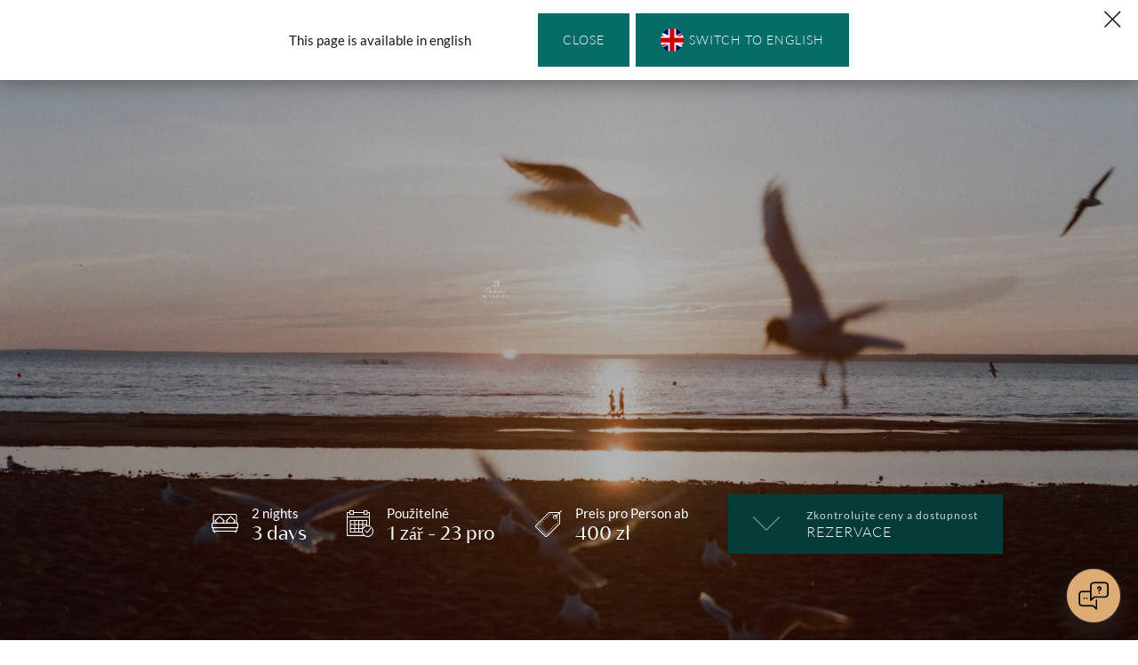

--- FILE ---
content_type: text/html; charset=UTF-8
request_url: https://www.domkiwnaturze.pl/podzimni-more-les-a-cas
body_size: 15792
content:
<!DOCTYPE html>
<html lang="cs">
  <head><meta http-equiv="Content-Type" content="text/html; charset=utf-8">
<meta name="viewport" content="width=device-width,initial-scale=1">    <title>Podzim, moře, les a čas - Domki w naturze</title>
    <link rel="canonical" href="https://www.domkiwnaturze.pl/podzimni-more-les-a-cas">
    <style>body > .enable-reveal-animations .reveal { visibility: hidden; }
body > .enable-reveal-animations .reveal.in-viewport { visibility: visible; }
</style>
<link rel="alternate" href="https://www.domkiwnaturze.pl/jesien-morze-las-i-czas" hreflang="pl"><link rel="alternate" href="https://www.domkiwnaturze.pl/herbst-meer-wald-und-zeit" hreflang="de"><link rel="alternate" href="https://www.domkiwnaturze.pl/Autumn-sea-forest-and-time" hreflang="en"><link rel="alternate" href="https://www.domkiwnaturze.pl/podzimni-more-les-a-cas" hreflang="cs">  <script id="js-translations" type="application/json">{}</script>
  <script>if (!window.__t) { window.__t = {}; };if (!window.__t.pl) { window.__t.pl = {}; }; window.__t.pl['lang-suggest.translationAvailable'] = "Ta podstrona jest dostępna również w wersji polskiej";window.__t.pl['lang-suggest.switch'] = "Przejdź do wersji polskiej";window.__t.pl['lang-suggest.stay'] = "Zamknij";if (!window.__t.de) { window.__t.de = {}; }; window.__t.de['lang-suggest.translationAvailable'] = "Diese Seite ist in Deutsch verfügbar";window.__t.de['lang-suggest.switch'] = "Wechseln Sie auf Deutsch";window.__t.de['lang-suggest.stay'] = "Schließen";if (!window.__t.en) { window.__t.en = {}; }; window.__t.en['lang-suggest.translationAvailable'] = "This page is available in english";window.__t.en['lang-suggest.switch'] = "Switch to english";window.__t.en['lang-suggest.stay'] = "Close";if (!window.__t.cz) { window.__t.cz = {}; }; window.__t.cz['lang-suggest.translationAvailable'] = "This page is available in english";window.__t.cz['lang-suggest.switch'] = "Switch to english";window.__t.cz['lang-suggest.stay'] = "Close";</script>
<meta name="description" content="">
<meta name="keywords" content=""><meta property="og:title" content="Podzim, moře, les a čas - Domki w naturze">
<meta property="og:type" content="website"><meta property="og:image" content="https://www.domkiwnaturze.pl/thumb?w=1200&amp;h=630&amp;file=domki-w-naturze%2Fuser%2FTemp%2Fjesie%C5%84.jpg">
<meta property="og:image:width" content="1200">
<meta property="og:image:height" content="630"><meta property="og:url" content="https://www.domkiwnaturze.pl/podzimni-more-les-a-cas">
<meta property="og:description" content="">  <script type="application/ld+json">{
    "@context": "http://schema.org",
    "@type": "LocalBusiness",
    "address": {
        "@type": "PostalAddress",
        "addressLocality": "Lubiatowo",
        "postalCode": "84-210",
        "streetAddress": "Borówkowa 6",
        "addressRegion": "Pomorskie "
    },
    "name": "Domki w naturze",
    "email": "kontakt@domkiwnaturze.pl",
    "telephone": "+48 791 320 746 ",
    "vatID": "",
    "image": "",
    "priceRange": ""
}
</script>
<link rel="shortcut icon" href="/favicon/favicon.ico">
<link rel="icon" type="image/png" sizes="16x16" href="/favicon/favicon-16x16.png">
<link rel="icon" type="image/png" sizes="32x32" href="/favicon/favicon-32x32.png">
<link rel="icon" type="image/png" sizes="48x48" href="/favicon/favicon-48x48.png">  <script>
window.APP_ENV = "production";
window.APP_DEBUG = "true";
window.APP_INSTANCE_ID = "staging-zaffre";
window.WEBSITE_GOOGLE_API_KEY = "AIzaSyDuUkvS3Rgm8Z_LjGJ89XqWJKok_BHbm74";
  </script>
  <script>window.cssLoad = [];
window.loadStart = (new Date()).getTime();
</script>
  <link rel="stylesheet" href="/assets/styles/all.min.css?v=246">
<!-- tag container cookies -->
<!-- tag container head -->

<script async src="https://www.googletagmanager.com/gtag/js?id=G-V7EFWVC9LH"></script>
<script>
    window.dataLayer = window.dataLayer || [];
    function gtag(){dataLayer.push(arguments);}
    var gaParams = {};
    gtag('js', new Date());

    gtag('config', 'G-V7EFWVC9LH', gaParams);
</script>
<script>window.aichatbotApiKey="cef449e3-c044-4bc7-946d-c0ef3df8df73"; window.aichatbotProviderId="f9e9c5e4-6d1a-4b8c-8d3f-3f9e9c5e46d1";</script><script src="https://script.chatlab.com/aichatbot.js" id="cef449e3-c044-4bc7-946d-c0ef3df8df73" defer></script></head>
  <body id="page-top" class="page-podzimni-more-les-a-cas layout-pakiet theme-scope ready-show" data-zuu-scroll="offset-top" data-zuu-scroll-class="s-scroll--body" data-zuu-scroll-offset="150" data-zuu-scroll-watch="true" data-offset-top-correction="60" data-zuu-langsuggest="true"><!-- tag container body -->
<span data-zuu-scroll="offset-top" data-zuu-scroll-class="s-scroll--screen" data-zuu-scroll-offset="800" data-zuu-scroll-watch="true" data-zuu-scroll-target="body"></span>    <div class="enable-reveal-animations" data-zuu-global data-zuu-custom id="wrapper">
  <section class="navbar--mobile l-fixed-top l-full-screen l-full-width l-area--center l-section l-section--no-padding" data-zuu-reveal="children"><span id="navigacni-mobilni" class="section-anchor"></span>  <div class="PageSection__wrapper section-wrapper ">
    <div class="l-rows l-fill">
  <div class="l-fill">  <div class="l-rows l-fill" data-zuu-toggle="open">  <div class="l-cols l-cols--even l-full-width t-invert nav-mobile l-area">  <div class="l-area"><a class="c-btn aligned hover c-btn--vertical c-btn--mobile-nav c-btn--dark " href="https://www.google.com/maps/search/?api=1&query=54.8041111,17.8609167" target="_blank" rel="nofollow"><span><span class="c-btn__icon "><i class="fa fa-location-arrow"></i></span><span class="c-btn__label">Pokyny</span></span></a></div>
  <div class="l-area"><a href="tel:+48 791 320 746 " class="c-btn aligned hover c-btn--vertical c-btn--mobile-nav c-btn--dark "><span><span class="c-btn__icon "><i class="fa fa-phone"></i></span><span class="c-btn__label">zavolat</span></span></a></div>
  <div class="l-area"><a data-zuu-show-be="data-zuu-show-be" class="c-btn aligned hover c-btn--vertical c-btn--mobile-nav c-btn--dark "><span><span class="c-btn__icon "><i class="fh fh-reception-bell"></i></span><span class="c-btn__label">Kniha</span></span></a></div>
  <div class="l-area">  <div class="c-btn aligned hover c-btn--vertical c-btn--mobile-nav c-btn--primary " data-zuu-toggle-onclick="data-zuu-toggle-onclick"><span><span class="c-btn__icon "><i class="fh fh-menu"></i></span><span class="c-btn__label">Menu</span></span></div>
</div>
</div>
  <div class="l-full-height l-rows l-rows--gap-md l-rows--center t-invert fade95 nav show-open l-area">  <div class="l-area l-area--centered">  <nav class="nav--xlg l-nav--rows nav--spacing-sm l-area--grow l-area--centered type--body-lg nav">
<a href="/cz" title="Chaty u moře v Lubiatowo" class="nav__item hover"><span><span class="nav__item_label c-btn__label">Chaty u moře v Lubiatowo</span></span></a><a href="/o-nas-cz" title="O nás" class="nav__item hover"><span><span class="nav__item_label c-btn__label">O nás</span></span></a><a href="/chaty" title="Chaty" class="nav__item hover"><span><span class="nav__item_label c-btn__label">Chaty</span></span></a><a href="/gastronomie" title="Gastronomie" class="nav__item hover"><span><span class="nav__item_label c-btn__label">Gastronomie</span></span></a><a href="/specialy" title="Propagace" class="nav__item hover"><span><span class="nav__item_label c-btn__label">Propagace</span></span></a><a href="/atrakce" title="Aktivní přírodou" class="nav__item hover"><span><span class="nav__item_label c-btn__label">Aktivní přírodou</span></span></a><a href="/galerii" title="Galerie" class="nav__item hover"><span><span class="nav__item_label c-btn__label">Galerie</span></span></a><a href="/kontakt-cz" title="Kontaktovat" class="nav__item hover"><span><span class="nav__item_label c-btn__label">Kontaktovat</span></span></a>  </nav>
</div>
  <div class="l-area l-area--centered">  <nav class="hover-underline nav--flex type--nav nav--xs hover-underline--sm nav--inline nav">
<a href="/" title="pl" target="_self" class="nav__item--home nav__item hover"><span><span class="nav__item_label c-btn__label">pl</span></span></a><a href="/de" title="de" target="_self" class="nav__item hover"><span><span class="nav__item_label c-btn__label">de</span></span></a><a href="/en" title="en" target="_self" class="nav__item hover"><span><span class="nav__item_label c-btn__label">en</span></span></a><a href="/cz" title="cz" target="_self" class="u-active nav__item hover"><span><span class="nav__item_label c-btn__label">cz</span></span></a>  </nav>
</div>
  <div class="l-area l-area--centered">  <div data-zuu-detailspopuptrigger="data-zuu-detailspopuptrigger" data-zuu-detailspopuptrigger-modal="#modal" class="c-btn aligned hover c-btn--btn hover-fade-dark c-btn--primary c-btn--md type--btn " data-zuu-detailspopuptrigger-classes=""><span><span class="c-btn__icon "><i class="fa fa-clock-o"></i></span><span class="c-btn__label">ABC chaty</span></span></div>
</div>
</div>
</div>
</div>
    </div>
  </div>
</section>
  <section class="t-default l-section--full l-area--h-padding-sm navbar--scroll-shadow navbar l-fixed-top navbar--desktop nav-transparent-top" data-zuu-reveal="children"><span class="section-anchor"></span>  <div class="PageSection__wrapper section-wrapper ">
    <div class="l-cols l-cols--gap-sm l-cols--spread">
  <div class="section-column l-block l-area relative l-area--centered">  <div class="l-cols l-cols--middle l-cols--gap-md">  <div class="l-area">  <div class="l-cols">  <div class="l-area"></div>
  <div class="l-area">  <div class="el-nav-scroll-on logo-nav"><?xml version="1.0" encoding="utf-8"?>
<!-- Generator: Adobe Illustrator 15.0.0, SVG Export Plug-In . SVG Version: 6.00 Build 0)  -->

<svg version="1.1" id="Layer_1" xmlns="http://www.w3.org/2000/svg" xmlns:xlink="http://www.w3.org/1999/xlink" x="0px" y="0px" width="154.823px" height="129.904px" viewbox="0 0 154.823 129.904" enable-background="new 0 0 154.823 129.904" xml:space="preserve">
<g>
	<path fill="#056C67" d="M88.889,125.773c-6.729,0-10.063-3.39-13.61-6.98c-3.695-3.75-7.496-7.651-15.198-7.651
		c-7.65,0-11.504,3.901-15.2,7.651c-2.822,2.921-5.547,5.694-10.063,6.623v2.31c5.442-0.974,8.624-4.158,11.708-7.341
		c3.541-3.547,6.88-6.932,13.555-6.932c6.725,0,10.063,3.385,13.608,6.932c3.696,3.8,7.549,7.65,15.2,7.65
		c7.647,0,11.5-3.852,15.199-7.65c2.158-2.157,4.264-4.264,7.086-5.547v-2.52c-3.697,1.391-6.214,3.959-8.73,6.475
		C98.952,122.384,95.612,125.773,88.889,125.773z"></path>
	<path fill="#056C67" d="M138.626,101.057c-4.06-3.742-8.252-7.617-16.627-7.617c-4.671,0-8.052,1.21-10.812,2.92
		c-0.004,0.002-0.006,0.006-0.009,0.006V80c0.002,0,0.006,0,0.009,0c12.065-0.617,23.906-10.833,23.906-32.845
		c0-20.847-23.283-42.761-24.27-43.698l-0.775-0.731l-0.794,0.731c-0.572,0.545-8.736,8.236-15.446,18.698L73.059,1.221
		L34.896,39.676v52.689l1.436-0.392c4.563-1.252,7.41-4.175,10.199-7c3.531-3.582,6.861-6.959,13.568-6.959
		c6.729,0,10.06,3.377,13.589,6.979c3.704,3.742,7.533,7.642,15.196,7.642c7.682,0,11.519-3.898,15.215-7.662
		c1.547-1.593,3.053-3.104,4.802-4.33v17.311c-1.25,0.979-2.387,2.049-3.525,3.103c-3.901,3.6-7.598,7.002-15.056,7.002
		c-7.484,0-11.156-3.402-15.076-7.002c-4.037-3.742-8.233-7.617-16.583-7.617c-8.368,0-12.571,3.875-16.623,7.617
		c-3.9,3.6-7.598,7.002-15.06,7.002c-7.478,0-11.15-3.402-15.048-7.002c-2.944-2.691-5.938-5.479-10.541-6.802v2.371
		c3.739,1.256,6.315,3.626,8.984,6.097c4.042,3.761,8.234,7.616,16.604,7.616c8.351,0,12.549-3.855,16.604-7.616
		c3.906-3.609,7.597-7.005,15.079-7.005c7.456,0,11.152,3.396,15.054,7.005c4.037,3.761,8.232,7.616,16.605,7.616
		c8.374,0,12.571-3.855,16.606-7.616c3.92-3.609,7.592-7.005,15.072-7.005c7.482,0,11.184,3.396,15.079,7.021
		c4.06,3.744,8.259,7.601,16.604,7.601v-2.28C146.221,108.059,142.527,104.656,138.626,101.057z M94.266,25.857l14.637,14.764
		v21.676L93.294,46.557l0.002-0.002l-5.367-5.414v-0.003C89.018,35.868,91.414,30.65,94.266,25.857z M87.468,43.919l21.434,21.623
		v12.154c-13.2-0.644-21.632-12.479-21.632-30.542C87.271,46.083,87.329,45.015,87.468,43.919z M111.188,77.697v-12.17
		l21.425-21.611l0,0c0.129,1.098,0.201,2.168,0.201,3.239C132.813,65.22,124.371,77.056,111.188,77.697z M132.148,41.145
		l-20.961,21.146V40.609l14.627-14.752c2.848,4.793,5.24,10.011,6.334,15.28V41.145L132.148,41.145z M124.6,23.843l-13.422,13.539
		V7.002c0.003,0.004,0.005,0.006,0.009,0.01C114.064,9.978,119.765,16.227,124.6,23.843z M108.902,7.016V37.37l-7.496-7.545
		l-5.929-5.982C100.309,16.227,106.029,9.983,108.902,7.016z M44.91,83.38c-2.352,2.369-4.587,4.648-7.73,5.904V40.611L73.058,4.46
		l19.516,19.683c-2.821,4.675-5.241,9.799-6.559,15.067L73.042,26.126L52.447,46.889v30.483c-0.003,0.002-0.007,0.002-0.009,0.004
		C49.359,78.86,47.099,81.146,44.91,83.38z M102.478,83.38c-3.535,3.573-6.869,6.977-13.593,6.977
		c-6.706,0-10.036-3.402-13.57-6.958c-3.697-3.785-7.532-7.661-15.215-7.661c-2.054,0-3.806,0.276-5.376,0.751V47.827l18.318-18.464
		L85.463,41.89v0.021c-0.32,1.76-0.479,3.49-0.479,5.245c0,20.484,10.219,30.747,21.37,32.569
		C104.941,80.866,103.704,82.122,102.478,83.38z"></path>
</g>
</svg>
</div>
</div>
</div>
</div>
  <div class="l-area"><a href="tel:+48 791 320 746 " class="c-btn aligned hover type--btn c-btn--link "><span><span class="c-btn__icon icon--md text-success"><i class="fa fa-phone"></i></span><span class="c-btn__label">+48 791 320 746 </span></span></a></div>
  <div class="l-area"><a data-zuu-show-be="data-zuu-show-be" class="c-btn aligned hover type--btn el-nav-scroll-on text-success "><span><span class="c-btn__icon icon--md"><i class="fh fh-reception-bell"></i></span><span class="c-btn__label">Rezervujte si chalupu</span></span></a></div>
</div>
</div>
  <div class="section-column l-block l-area relative l-area--centered">  <div class="l-cols l-cols--gap-md l-cols--right">  <div class="l-area">  <nav class="nav--sm hover-underline nav--flex type--nav nav--inline nav">
<a href="/cz" title="Chaty u moře v Lubiatowo" class="nav__item hover"><span><span class="nav__item_label c-btn__label">Chaty u moře v Lubiatowo</span></span></a><a href="/o-nas-cz" title="O nás" class="nav__item hover"><span><span class="nav__item_label c-btn__label">O nás</span></span></a><a href="/chaty" title="Chaty" class="nav__item hover"><span><span class="nav__item_label c-btn__label">Chaty</span></span></a><a href="/gastronomie" title="Gastronomie" class="nav__item hover"><span><span class="nav__item_label c-btn__label">Gastronomie</span></span></a><a href="/specialy" title="Propagace" class="nav__item hover"><span><span class="nav__item_label c-btn__label">Propagace</span></span></a><a href="/atrakce" title="Aktivní přírodou" class="nav__item hover"><span><span class="nav__item_label c-btn__label">Aktivní přírodou</span></span></a><a href="/galerii" title="Galerie" class="nav__item hover"><span><span class="nav__item_label c-btn__label">Galerie</span></span></a><a href="/kontakt-cz" title="Kontaktovat" class="nav__item hover"><span><span class="nav__item_label c-btn__label">Kontaktovat</span></span></a>  </nav>
</div>
</div>
</div>
    </div>
  </div>
</section>
  <section class="l-section l-full-screen l-section--expand l-section--full l-section--separate t-on-image offer-header section--bg Background Background--image" data-zuu-reveal="children">    <div class="section-background"><img src="[data-uri]" data-zuu-image="data-zuu-image" class="card__image c-img block-image" data-zuu-image-src="/thumb?file=domki-w-naturze%2Fuser%2FTemp%2Fjesie%C5%84.jpg&amp;w=1920" data-img-size="fullhd-auto">      <div class="t-invert fade30 Background__overlay"></div>
</div>
<span id="podzim-mo-e-les-a-as" class="section-anchor"></span>  <div class="PageSection__wrapper section-wrapper l-nav-offset">
    <div class="l-rows l-fill">
  <div class="l-rows section-column l-block l-area relative l-fill">  <div class="l-rows l-rows--center l-rows--middle l-fill l-rows--gap-md">  <div class="l-area">  <div>
    <div class="reveal slide-in-bottom text-outer" data-zuu-reveal="children"><p><a href="/" class="logo logo-header aligned">
    <span class=" Svg--text ">
        <!-- logo -->
                    <svg xmlns="http://www.w3.org/2000/svg" xmlns:xlink="http://www.w3.org/1999/xlink" id="svg-47e7f11e-f78b-11f0-82be-0242ac110005-Layer_1" version="1.1" viewbox="0 0 455.334 317.126" x="0px" y="0px" xml:space="preserve">
<g>
	<g>
		<path d="M124.774,152.995c-2.842-13.388-11.361-16.391-18.095-16.553c-3.653-0.085-7.952,0.73-12.416,2.191    l1.136-1.866c0.327-0.571,0.08-1.381-0.486-1.704c-0.649-0.328-1.379-0.161-1.706,0.484l-2.675,4.544    c-3.734,1.624-7.628,3.735-11.363,6.247c-8.764,5.844-15.171,12.581-16.389,17.205c-0.893,3.243,0.809,4.705,1.949,5.353    c0.565,0.329,1.379,0.081,1.702-0.564c0.322-0.566,0.08-1.381-0.486-1.705c-0.566-0.322-1.136-0.813-0.731-2.436    c1.057-3.974,7.384-10.468,15.338-15.739c2.597-1.787,5.274-3.25,7.871-4.544l-38.38,67.347    c-3.085-5.274-2.922-11.928,0.647-18.905c0.325-0.648,0.082-1.381-0.568-1.705c-0.569-0.322-1.379-0.081-1.704,0.566    c-4.301,8.359-4.14,16.31,0.243,22.561l-4.95,8.687c-0.324,0.646-0.162,1.373,0.488,1.7c0.16,0.162,0.407,0.162,0.568,0.162    c0.487,0,0.891-0.162,1.134-0.651l4.464-7.787c0.486,0.65,1.056,1.217,1.706,1.703c4.867,4.301,11.846,6.817,19.554,6.896    c0.243,0,0.407,0,0.65,0c7.952,0,15.983-2.515,22.72-7.14c14.362-9.9,21.828-24.181,25.56-34.404    C125.179,170.275,126.069,158.757,124.774,152.995z M93.534,215.231c-6.492,4.465-14.282,6.896-21.829,6.734    c-7.057-0.082-13.549-2.433-18.012-6.248c-0.731-0.732-1.379-1.381-2.028-2.108l40.652-71.488    c5.192-2.107,10.144-3.246,14.362-3.164c8.357,0.242,13.631,5.112,15.66,14.524c1.136,5.275,0.324,16.471-4.138,28.643    C114.551,191.943,107.329,205.735,93.534,215.231z" fill="#DDAE75"></path>
		<path d="M359.693,190.805c0.327,0,0.649-0.162,0.894-0.404c1.542-1.541,4.382-0.975,4.464-0.975    c0.649,0.161,1.379-0.243,1.541-0.89c0.165-0.733-0.323-1.381-0.974-1.543c-0.162-0.082-4.382-0.977-6.896,1.704    c-0.486,0.484-0.406,1.299,0.082,1.784C359.044,190.725,359.37,190.805,359.693,190.805z" fill="#DDAE75"></path>
		<path d="M414.386,207.604c-0.327-0.649-1.057-0.974-1.702-0.649c-40.006,18.418-52.99,16.956-56.721,12.412    c-4.867-5.758,3.001-19.879,6.41-24.826c0.405-0.57,0.241-1.38-0.326-1.787c-0.566-0.404-1.38-0.243-1.784,0.326    c-0.327,0.468-4.687,6.896-6.978,13.854c-0.021,0.01-0.045,0.01-0.065,0.021c-14.281,6.489-26.128,11.036-35.297,13.387    c-0.08,0-0.08,0-0.08,0c-6.006,1.947-14.444-2.919-18.585-7.062c-2.353-2.268-2.596-3.565-2.514-3.729    c0,0,0.241-0.161,1.055-0.161c6.651,0,11.036-2.517,13.633-4.707c2.84-2.354,4.706-5.519,4.706-7.792    c0-1.622-0.974-2.678-2.435-2.678c-5.681,0-15.498,9.011-26.856,19.962c-1.786,1.704-3.651,3.568-5.193,4.948l47.629-82.847    c0.325-0.565,0.082-1.376-0.485-1.705c-0.649-0.321-1.38-0.161-1.786,0.49l-41.273,71.791c-0.133,0.014-0.27,0.033-0.398,0.1    c-14.201,6.57-26.046,11.037-35.216,13.388c-0.081,0-0.081,0-0.081,0c-4.22,1.382-5.601,0.896-6.085,0.404    c-1.381-1.379,0.484-6.569,1.866-10.387c1.704-4.544,3.083-8.516,1.622-10.628c-0.405-0.646-1.297-1.299-2.838-1.299    c-5.762,0-16.31,9.087-24.831,16.471c-2.354,2.113-5.032,4.382-6.814,5.765c0.24-0.405,0.487-0.893,0.811-1.543l11.28-19.555    c0.973-1.622,5.759-9.652,2.515-12.009c-1.949-1.459-5.518,0.08-11.441,5.029c-4.787,4.058-10.953,10.145-18.418,18.259    l12.332-21.423c0.082,0,0.082-0.082,0.082-0.082c0-0.08,0.08-0.08,0.08-0.161c0.163-0.729,0.812-2.84-0.567-3.895    c-2.354-1.706-7.383,1.623-19.475,9.898c-15.253,10.547-38.38,26.452-48.93,21.096c-1.297-0.647-2.838-1.704-4.219-3.243    c0.813-1.058,1.624-2.19,2.272-3.488c5.193-9.087,4.624-17.935,0.974-20.125c-0.894-0.486-3.895-1.704-7.141,3.572    c0,0.079-0.082,0.079-0.082,0.079c-0.242,0.568-0.485,1.136-0.729,1.625c-0.243-0.082-0.569-0.082-0.813-0.082    c-1.946-0.082-5.596,0.566-8.924,5.515c-4.624,6.979-6.493,16.065-0.973,19.965c1.052,0.727,2.271,1.136,3.571,1.136    c0.483,0,1.052-0.08,1.622-0.241c2.756-0.571,5.843-2.76,8.681-5.925c1.379,1.542,3.001,2.675,4.625,3.487    c1.784,0.889,3.813,1.299,6.084,1.299c12.579,0,31.24-12.821,45.439-22.557c4.383-3.001,8.115-5.601,11.116-7.383    c3.41-2.033,4.707-2.438,5.273-2.519c-0.08,0.162-0.08,0.484-0.241,0.976l-18.34,31.645c0,0.082-0.08,0.162-0.08,0.243    c0,0.079-0.08,0.161-0.08,0.243c0,0.08,0,0.08,0,0.162v0.078v0.081c0,0.082,0,0.082,0.08,0.168v0.08c0,0.081,0,0.081,0.08,0.161    c0,0,0,0.081,0.082,0.081c0,0.082,0,0.082,0,0.082c0.082,0.08,0.162,0.162,0.162,0.241c0.083,0,0.083,0,0.163,0.082h0.084    c0,0.079,0,0.079,0,0.079c0.08,0,0.158,0,0.158,0.082c0.082,0,0.082,0,0.082,0c0.082,0,0.161,0,0.243,0    c0,0.082,0.082,0.082,0.163,0.082c0.082,0,0.082,0,0.082,0c0.08-0.082,0.161-0.082,0.161-0.082c0.082,0,0.082,0,0.082,0    c0.08,0,0.08,0,0.159-0.082h0.084c0.082-0.079,0.082-0.079,0.163-0.161c0.08,0,0.162-0.079,0.162-0.079c0-0.082,0-0.082,0-0.082    c29.778-33.676,34.401-31.973,34.565-31.892c0.486,0.489-0.243,3.978-3.165,8.683c0,0,0,0,0,0.082l-11.278,19.554    c-2.029,3.493-2.759,5.195-1.541,6.172c0.324,0.241,0.649,0.402,0.973,0.402c1.541,0,4.059-2.112,10.468-7.706    c7.302-6.252,18.258-15.825,23.127-15.825c0.241,0,0.647,0,0.731,0.161c0.729,1.058-0.815,5.359-1.869,8.441    c-1.949,5.352-3.813,10.467-1.3,12.983c1.543,1.621,4.303,1.703,8.604,0.242c8.722-2.203,19.811-6.336,32.881-12.299l-4.271,7.427    c-2.028,3.573-2.6,4.952-1.46,5.843c0.325,0.247,0.565,0.329,0.891,0.329c0.976,0,2.112-0.896,3.653-2.275    c1.622-1.461,3.732-3.486,6.166-5.761c1.704-1.704,3.653-3.567,5.682-5.52c0.323,1.137,1.134,2.355,2.353,3.814    c4.464,4.786,14.443,10.873,21.906,8.44c8.927-2.25,20.323-6.525,33.859-12.713c-0.9,4.097-0.798,8.107,1.588,10.93    c2.106,2.513,5.676,3.812,10.709,3.812c10.222,0,26.454-5.191,49.009-15.578C414.386,208.98,414.708,208.171,414.386,207.604z     M313.622,196.728c0.082,0.325-0.08,1.381-0.973,2.842c-2.11,3.405-6.979,7.062-14.282,7.223    C304.291,201.514,310.376,196.809,313.622,196.728z M126.218,218.557c-1.219,0.243-2.271,0.082-3.165-0.566    c-3.651-2.516-2.921-9.655,1.622-16.477c1.865-2.84,4.221-4.38,6.574-4.38c0,0,0.082,0,0.161,0    c-1.948,6.574-0.405,12.013,2.353,15.905C131.331,215.961,128.489,218.073,126.218,218.557z M135.387,211.012    c-2.026-3.244-3.165-7.627-1.54-13.146c0.485,0.324,0.809,0.648,0.972,0.978c0.407,0.646,1.136,0.807,1.786,0.483    c0.57-0.322,0.811-1.137,0.405-1.703c-0.484-0.896-1.297-1.622-2.272-2.112c0.165-0.404,0.325-0.808,0.568-1.212    c1.299-2.114,2.76-3.171,3.65-2.682c2.031,1.222,2.843,8.438-1.864,16.718C136.604,209.227,136.034,210.118,135.387,211.012z" fill="#DDAE75"></path>
	</g>
	<g>
		<polygon fill="#056C67" points="49.567,306.567 36.352,261.616 31.571,261.616 33.362,267.739 22.087,306.344 6.778,261.616     2,261.616 20.071,316.126 20.966,316.126 34.109,270.274 47.4,316.126 48.298,316.126 66.371,261.616 64.875,261.616   "></polygon>
		<polygon fill="#056C67" points="143.201,304.779 119.38,261.616 113.928,261.616 116.167,265.721 116.167,315.379     117.662,315.379 117.662,268.487 143.201,315.379 144.692,315.379 144.692,261.616 143.201,261.616   "></polygon>
		<path d="M180.232,260.868l1.717,5.003l-16.427,49.509h1.493l9.11-26.958h13.518l9.186,26.958h4.479l-18.07-54.512    H180.232z M176.574,287.08l6.272-18.593l6.348,18.593H176.574z" fill="#056C67"></path>
		<polygon fill="#056C67" points="213.088,262.958 226.9,262.958 226.9,315.379 231.382,315.379 231.382,262.958 245.197,262.958     245.197,261.616 213.088,261.616   "></polygon>
		<path d="M295.224,301.637c0,7.993-4.927,12.922-12.77,12.922c-7.244,0-11.726-4.929-11.726-12.922v-40.021h-4.479    v40.021c0,8.964,6.943,14.488,16.205,14.488c9.259,0,14.71-5.524,14.71-14.488v-40.021h-1.94V301.637L295.224,301.637z" fill="#056C67"></path>
		<path d="M341.442,261.616h-17.996v53.764h4.479v-16.276h13.517h0.974l7.541,16.276h4.928l-8.811-16.724    c8.214-1.646,14.486-7.617,14.486-18.299C360.56,267.739,351.749,261.616,341.442,261.616z M339.354,297.757h-11.427v-34.799    h11.427c11.424,0,16.279,9.034,16.279,17.398C355.633,288.72,350.776,297.757,339.354,297.757z" fill="#056C67"></path>
		<polygon fill="#056C67" points="378.848,261.616 378.848,262.958 401.028,262.958 376.835,315.379 405.884,315.379     405.884,314.039 381.909,314.039 406.107,261.616   "></polygon>
		<path d="M432.09,314.039V282.45l10.23,0.447c1.197,0.072,2.089,0.147,2.838,0.371l2.237-2.24l-15.306,0.303    v-18.372h19.641v-1.343h-24.124v53.764h24.869v-1.341H432.09L432.09,314.039z" fill="#056C67"></path>
	</g>
	<g>
		<path d="M238.591,129.34c-6.729,0-10.063-3.39-13.61-6.98c-3.695-3.75-7.496-7.651-15.198-7.651    c-7.65,0-11.504,3.901-15.2,7.651c-2.822,2.921-5.547,5.694-10.063,6.623v2.31c5.442-0.974,8.624-4.158,11.708-7.341    c3.541-3.547,6.88-6.932,13.555-6.932c6.725,0,10.063,3.385,13.608,6.932c3.696,3.8,7.549,7.65,15.2,7.65    c7.647,0,11.5-3.852,15.199-7.65c2.158-2.157,4.264-4.264,7.086-5.547v-2.52c-3.697,1.391-6.214,3.959-8.73,6.475    C248.654,125.952,245.314,129.34,238.591,129.34z" fill="#056C67"></path>
		<path d="M288.328,104.625c-4.06-3.742-8.252-7.617-16.627-7.617c-4.671,0-8.052,1.21-10.812,2.92    c-0.004,0.002-0.006,0.006-0.009,0.006V83.568c0.002,0,0.006,0,0.009,0c12.065-0.617,23.906-10.833,23.906-32.845    c0-20.847-23.283-42.761-24.27-43.698l-0.775-0.731l-0.794,0.731c-0.572,0.545-8.736,8.236-15.446,18.698l-20.75-20.935    l-38.162,38.455v52.689l1.436-0.392c4.563-1.252,7.41-4.175,10.199-7c3.531-3.582,6.861-6.959,13.568-6.959    c6.729,0,10.06,3.377,13.589,6.979c3.704,3.742,7.533,7.642,15.196,7.642c7.682,0,11.519-3.898,15.215-7.662    c1.547-1.593,3.053-3.104,4.802-4.33v17.311c-1.25,0.979-2.387,2.049-3.525,3.103c-3.901,3.6-7.598,7.002-15.056,7.002    c-7.484,0-11.156-3.402-15.076-7.002c-4.037-3.742-8.233-7.617-16.583-7.617c-8.368,0-12.571,3.875-16.623,7.617    c-3.9,3.6-7.598,7.002-15.06,7.002c-7.478,0-11.15-3.402-15.048-7.002c-2.944-2.691-5.938-5.479-10.541-6.802v2.371    c3.739,1.256,6.315,3.626,8.984,6.097c4.042,3.761,8.234,7.616,16.604,7.616c8.351,0,12.549-3.855,16.604-7.616    c3.906-3.609,7.597-7.005,15.079-7.005c7.456,0,11.152,3.396,15.054,7.005c4.037,3.761,8.232,7.616,16.605,7.616    c8.374,0,12.571-3.855,16.606-7.616c3.92-3.609,7.592-7.005,15.072-7.005c7.482,0,11.184,3.396,15.079,7.021    c4.06,3.744,8.259,7.601,16.604,7.601v-2.28C295.923,111.626,292.229,108.223,288.328,104.625z M243.968,29.424l14.637,14.764    v21.676l-15.608-15.739l0.002-0.002l-5.367-5.414v-0.003C238.72,39.435,241.116,34.217,243.968,29.424z M237.17,47.487    l21.434,21.623v12.154c-13.2-0.644-21.632-12.479-21.632-30.542C236.973,49.651,237.031,48.583,237.17,47.487z M260.89,81.264    v-12.17l21.425-21.611l0,0c0.129,1.098,0.201,2.168,0.201,3.239C282.516,68.788,274.073,80.624,260.89,81.264z M281.851,44.712    L260.89,65.858V44.176l14.627-14.752c2.848,4.793,5.24,10.011,6.334,15.28V44.712L281.851,44.712z M274.302,27.411L260.88,40.95    V10.57c0.003,0.004,0.005,0.006,0.009,0.01C263.767,13.545,269.467,19.794,274.302,27.411z M258.604,10.583v30.354l-7.496-7.545    l-5.929-5.982C250.011,19.794,255.731,13.55,258.604,10.583z M194.612,86.948c-2.352,2.369-4.587,4.648-7.73,5.904V44.178    l35.878-36.15l19.516,19.683c-2.821,4.675-5.241,9.799-6.559,15.067l-12.973-13.084l-20.595,20.763V80.94    c-0.003,0.002-0.007,0.002-0.009,0.004C199.062,82.427,196.801,84.713,194.612,86.948z M252.18,86.948    c-3.535,3.573-6.869,6.977-13.593,6.977c-6.706,0-10.036-3.402-13.57-6.958c-3.697-3.785-7.532-7.661-15.215-7.661    c-2.054,0-3.806,0.276-5.376,0.751V51.394l18.318-18.464l12.421,12.527v0.021c-0.32,1.76-0.479,3.49-0.479,5.245    c0,20.484,10.219,30.747,21.37,32.569C254.644,84.433,253.406,85.689,252.18,86.948z" fill="#056C67"></path>
	</g>
</g>
</svg>            </span>
</a></p></div>
  </div>
</div>
  <div class="l-area"></div>
</div>
</div>
    </div>
  </div>
</section>
<span id="content"></span>  <section class="l-section--contain l-fixed-bottom offer-booking l-area--padding-xs l-sidebar-offset t-primary" data-zuu-reveal="children" data-zuu-scroll="offset-top" data-zuu-scroll-offset="100" data-zuu-scroll-watch="true" data-zuu-scroll-class="u-scroll"><span id="rezervace-bali-k" class="section-anchor"></span>  <div class="PageSection__wrapper section-wrapper ">
    <div class="section-columns l-cols l-cols--even l-cols--gap l-wrap">
  <div class="section-column l-block l-area relative">  <div class="l-cols l-cols--gap-md l-area--centered l-wrap">  <div class="l-area">  <div class="l-cols l-cols--gap l-wrap">  <div class="l-area">  <div class="l-cols l-cols--gap-sm">
    <div class="l-area icon--2x l-area--centered"><i class="fh fh-bed-2"></i></div>
    <div class="l-area ">  <div class="text--left">
    <div class="section-heading aligned l-area flex heading--sub heading--reverse text" data-zuu-reveal="children">
  <h1 class="heading-title aligned heading--h5">3  days</h1>
      <div class="headline aligned">2 nights</div>
    </div>
  </div>
</div>
  </div>
</div>
  <div class="l-area">  <div class="l-cols l-cols--gap-sm">
    <div class="l-area icon--2x l-area--centered"><i class="fh fh-calendar"></i></div>
    <div class="l-area ">  <div class="text--left">
    <div class="section-heading aligned l-area flex heading--sub heading--reverse text" data-zuu-reveal="children">
  <h2 class="heading-title aligned heading--h5">1 zář&nbsp;-&nbsp;23 pro</h2>
      <div class="headline aligned">Použitelné</div>
    </div>
  </div>
</div>
  </div>
</div>
  <div class="l-area">  <div class="l-cols l-cols--gap-sm">
    <div class="l-area icon--2x l-area--centered"><i class="fh fh-price-tag"></i></div>
    <div class="l-area ">  <div class="text--left">
    <div class="section-heading aligned l-area flex heading--sub heading--reverse text" data-zuu-reveal="children">
  <h2 class="heading-title aligned heading--h5">400 zł</h2>
      <div class="headline aligned">Preis pro Person ab</div>
    </div>
  </div>
</div>
  </div>
</div>
</div>
</div>
  <div class="l-area"><a data-zuu-smoothscroll="data-zuu-smoothscroll" class="c-btn aligned hover c-btn--btn c-btn--primary c-btn--md type--btn hover-fade-dark c-btn--headline " href="#rezervace"><span><span class="c-btn__icon opacity50 icon--2x"><i class="fh fh-chevron-down"></i></span><span class="c-btn__heading "><span class="c-btn__headline text--sm opacity80 nc font--body">Zkontrolujte ceny a dostupnost</span><span class="c-btn__label flex l-rows l-rows--reverse text--md">Rezervace</span></span></span></a></div>
</div>
</div>
    </div>
  </div>
</section>
  <section class="l-section l-section--contain t-default l-section--padding-sm" data-zuu-reveal="children"><span class="section-anchor"></span>  <div class="PageSection__wrapper section-wrapper ">
    <div class="section-columns l-cols l-cols--even l-cols--gap l-wrap">
  <div class="section-column l-block l-area relative">  <div class="l-rows l-rows--center">  <div class="l-area">  <div class="type--body-lg l-block text text--left">
    <div class="reveal slide-in-bottom text-outer" data-zuu-reveal="children"><p>Je to nabídka pro rodiny, skupiny přátel a známých, ale také — digitální kočovníky, pro které pracují na dálku za takových výjimečných okolností odměnou, nikoliv nepříjemnou povinností. Pokud sníte o tom, že máte kreativně rozlučku nebo rozlučku se svobodou, nemohli jste zasáhnout lépe. <br><br>V naší nabídce jsme předpokládali každé přímořské počasí a nepříznivé počasí — můžete začít ráno běháním po pláži nebo využít naší dřevěnou terasu, abyste si vážili své malé, zdravé rituály jako jógu nebo pilates; večer - strávit u krbu, s vaší oblíbenou knihou v ruce, nebo můžete také povzbudit všechny rodiny a přátele, aby se spolu bavili, pomocí deskových a multimediálních her. V areálu zajišťujeme vynikající kvalitu internetu LTE. <br><br><strong>Přejeme Vám úspěšnou dovolenou a příjemné vzpomínky! </strong><em></em><br><strong><em>Hostitelé</em></strong><br><br><em>*Nabídka* je platná od 10. října do 19. prosince. Zahrnuje minimálně 3 noci. </em></p></div>
  </div>
</div>
</div>
</div>
    </div>
  </div>
</section>
  <section class="l-section l-section--contain t-dark" data-zuu-reveal="children"><span id="chaty-pro-6-osob" class="section-anchor"></span>  <div class="PageSection__wrapper section-wrapper ">
    <div class="section-columns l-cols l-cols--even l-cols--gap l-wrap">
  <div class="section-column l-block l-area relative">  <div class="l-rows l-rows--gap">  <div class="l-area">  <div class="type--body-lg l-block text text--center">
    <div class="section-heading aligned l-area " data-zuu-reveal="children">
  <h3 class="heading-title aligned type--heading-lg">Chaty pro 6 osob</h3>
    </div>
    <div class="reveal slide-in-bottom text-outer" data-zuu-reveal="children"><p>Je ideální pro ty, kteří ocení pohodlí v tandemu s vysokým standardem, stejně jako soukromí a atmosféru. Chaty jsou plně přizpůsobené a moderně vybavené, takže se budete cítit jako doma. Ujistili jsme se, že prostor byl nejen funkční, ale také příjemné pro oko - budete věnovat pozornost závěsy v půvabných úkosech, přítomnost dřeva a závažnosti kamene, a to vše v tlumené barevné schéma, bez ohromujících ozdob a vizuálních podnětů. </p></div>
  </div>
</div>
</div>
</div>
    </div>
  </div>
</section>
  <section class="l-section l-section--contain shift overlap-bottom t-dark l-section--no-padding" data-zuu-reveal="children"><span id="solid" class="section-anchor"></span>  <div class="PageSection__wrapper section-wrapper ">
    <div class="section-columns l-cols l-cols--even l-cols--gap l-wrap">
  <div class="section-column l-block l-area relative">  <div class="l-rows l-rows--gap">  <div class="l-area">  <div data-zuu-owlslider="" data-zuu-owlslider-item="4" data-zuu-owlslider-slidemargin="24" data-zuu-owlslider-itemphone="1" class="l-grid l-grid--cols-6 l-grid--gap-px l-grid--md l-grid--sm@phone l-grid--cols-3@phone slider--show-overflow slider--shifted slider--fade-overflow l-slider">  <div class="h-14 h-10@phone l-area">  <div class="l-area card card--bg l-fill" data-zuu-reveal="children" data-zuu-toggle-onclick="data-zuu-toggle-onclick" data-zuu-toggle-phone="modal" data-zuu-toggle-desktop="modal" data-zuu-toggle-modal="#modal" data-zuu-toggle-modalclass="modal--auto-width" data-zuu-detailspopuptrigger-classes="">    <div class="card__image_outer "><img src="[data-uri]" data-zuu-image="data-zuu-image" data-zuu-image-src="/thumb?file=domki-w-naturze%2Fuser%2FSesja+11082021%2F4K+-+Booking+%287%29.jpg&amp;w=640&amp;h=853" data-zuu-image-file="domki-w-naturze%2Fuser%2FSesja+11082021%2F4K+-+Booking+%287%29.jpg" data-zuu-image-template="/thumb?w={width}&amp;h={height}&amp;file={file}" data-zuu-image-fullsize="/thumb?file={file}" data-zuu-image-aspect="0.75029308323564" class="c-img card__image">      <div class="overlay card__overlay ">  <div class="card__overlay_icon"><i class="fh fh-circle-plus"></i></div>
</div>
</div>
    <div class="card__content"></div>
</div>
</div>
  <div class="h-14 h-10@phone l-area">  <div class="l-area card card--bg l-fill" data-zuu-reveal="children" data-zuu-toggle-onclick="data-zuu-toggle-onclick" data-zuu-toggle-phone="modal" data-zuu-toggle-desktop="modal" data-zuu-toggle-modal="#modal" data-zuu-toggle-modalclass="modal--auto-width" data-zuu-detailspopuptrigger-classes="">    <div class="card__image_outer "><img src="[data-uri]" data-zuu-image="data-zuu-image" data-zuu-image-src="/thumb?file=domki-w-naturze%2Fuser%2FSesja+11082021%2F4K+-+Booking+%284%29-xnASPIIu.jpg&amp;w=640&amp;h=853" data-zuu-image-file="domki-w-naturze%2Fuser%2FSesja+11082021%2F4K+-+Booking+%284%29-xnASPIIu.jpg" data-zuu-image-template="/thumb?w={width}&amp;h={height}&amp;file={file}" data-zuu-image-fullsize="/thumb?file={file}" data-zuu-image-aspect="0.75029308323564" class="c-img card__image">      <div class="overlay card__overlay ">  <div class="card__overlay_icon"><i class="fh fh-circle-plus"></i></div>
</div>
</div>
    <div class="card__content"></div>
</div>
</div>
  <div class="h-14 h-10@phone l-area">  <div class="l-area card card--bg l-fill" data-zuu-reveal="children" data-zuu-toggle-onclick="data-zuu-toggle-onclick" data-zuu-toggle-phone="modal" data-zuu-toggle-desktop="modal" data-zuu-toggle-modal="#modal" data-zuu-toggle-modalclass="modal--auto-width" data-zuu-detailspopuptrigger-classes="">    <div class="card__image_outer "><img src="[data-uri]" data-zuu-image="data-zuu-image" data-zuu-image-src="/thumb?file=domki-w-naturze%2Fuser%2FSesja+11082021%2F4K+-+Booking+%286%29-5PcTDvO9.jpg&amp;w=640&amp;h=853" data-zuu-image-file="domki-w-naturze%2Fuser%2FSesja+11082021%2F4K+-+Booking+%286%29-5PcTDvO9.jpg" data-zuu-image-template="/thumb?w={width}&amp;h={height}&amp;file={file}" data-zuu-image-fullsize="/thumb?file={file}" data-zuu-image-aspect="0.75029308323564" class="c-img card__image">      <div class="overlay card__overlay ">  <div class="card__overlay_icon"><i class="fh fh-circle-plus"></i></div>
</div>
</div>
    <div class="card__content"></div>
</div>
</div>
  <div class="h-14 h-10@phone l-area">  <div class="l-area card card--bg l-fill" data-zuu-reveal="children" data-zuu-toggle-onclick="data-zuu-toggle-onclick" data-zuu-toggle-phone="modal" data-zuu-toggle-desktop="modal" data-zuu-toggle-modal="#modal" data-zuu-toggle-modalclass="modal--auto-width" data-zuu-detailspopuptrigger-classes="">    <div class="card__image_outer "><img src="[data-uri]" data-zuu-image="data-zuu-image" data-zuu-image-src="/thumb?file=domki-w-naturze%2Fuser%2FSesja+11082021%2F4K+-+Booking+%289%29.jpg&amp;w=640&amp;h=853" data-zuu-image-file="domki-w-naturze%2Fuser%2FSesja+11082021%2F4K+-+Booking+%289%29.jpg" data-zuu-image-template="/thumb?w={width}&amp;h={height}&amp;file={file}" data-zuu-image-fullsize="/thumb?file={file}" data-zuu-image-aspect="0.75029308323564" class="c-img card__image">      <div class="overlay card__overlay ">  <div class="card__overlay_icon"><i class="fh fh-circle-plus"></i></div>
</div>
</div>
    <div class="card__content"></div>
</div>
</div>
  <div class="h-14 h-10@phone l-area">  <div class="l-area card card--bg l-fill" data-zuu-reveal="children" data-zuu-toggle-onclick="data-zuu-toggle-onclick" data-zuu-toggle-phone="modal" data-zuu-toggle-desktop="modal" data-zuu-toggle-modal="#modal" data-zuu-toggle-modalclass="modal--auto-width" data-zuu-detailspopuptrigger-classes="">    <div class="card__image_outer "><img src="[data-uri]" data-zuu-image="data-zuu-image" data-zuu-image-src="/thumb?file=domki-w-naturze%2Fuser%2FSesja+11082021%2F4K+-+Booking+%287%29.jpg&amp;w=640&amp;h=853" data-zuu-image-file="domki-w-naturze%2Fuser%2FSesja+11082021%2F4K+-+Booking+%287%29.jpg" data-zuu-image-template="/thumb?w={width}&amp;h={height}&amp;file={file}" data-zuu-image-fullsize="/thumb?file={file}" data-zuu-image-aspect="0.75029308323564" class="c-img card__image">      <div class="overlay card__overlay ">  <div class="card__overlay_icon"><i class="fh fh-circle-plus"></i></div>
</div>
</div>
    <div class="card__content"></div>
</div>
</div>
  <div class="h-14 h-10@phone l-area">  <div class="l-area card card--bg l-fill" data-zuu-reveal="children" data-zuu-toggle-onclick="data-zuu-toggle-onclick" data-zuu-toggle-phone="modal" data-zuu-toggle-desktop="modal" data-zuu-toggle-modal="#modal" data-zuu-toggle-modalclass="modal--auto-width" data-zuu-detailspopuptrigger-classes="">    <div class="card__image_outer "><img src="[data-uri]" data-zuu-image="data-zuu-image" data-zuu-image-src="/thumb?file=domki-w-naturze%2Fuser%2FSesja+11082021%2F4K+-+Booking+%2818%29.jpg&amp;w=640&amp;h=853" data-zuu-image-file="domki-w-naturze%2Fuser%2FSesja+11082021%2F4K+-+Booking+%2818%29.jpg" data-zuu-image-template="/thumb?w={width}&amp;h={height}&amp;file={file}" data-zuu-image-fullsize="/thumb?file={file}" data-zuu-image-aspect="0.75029308323564" class="c-img card__image">      <div class="overlay card__overlay ">  <div class="card__overlay_icon"><i class="fh fh-circle-plus"></i></div>
</div>
</div>
    <div class="card__content"></div>
</div>
</div>
</div>
</div>
</div>
</div>
    </div>
  </div>
</section>
  <section class="l-section l-section--contain t-invert" data-zuu-reveal="children"><span id="gastronomie" class="section-anchor"></span>  <div class="PageSection__wrapper section-wrapper ">
    <div class="section-columns l-cols l-cols--even l-cols--gap l-wrap">
  <div class="section-column l-block l-area relative">  <div class="l-rows l-rows--gap">  <div class="l-area">  <div class="type--body-lg l-block text text--center">
    <div class="section-heading aligned l-area " data-zuu-reveal="children">
  <h3 class="heading-title aligned type--heading-lg">Gastronomie</h3>
    </div>
    <div class="reveal slide-in-bottom text-outer" data-zuu-reveal="children"><p>Přímořská oblast, bohatá na místní produkty a lahůdky, vás povzbuzuje, abyste se naučili nové chutě. Kuchyně je vybavena moderním vybavením, díky němuž si sami připravíte jídlo. V záložce Gastronomie najdete naše ceněné a doporučené prodejny potravin. Zařízení je šetrné k životnímu prostředí — máme energeticky úsporné osvětlení, domácí spotřebiče a RTV. </p><br></div>
  </div>
</div>
</div>
</div>
    </div>
  </div>
</section>
  <section class="l-section l-section--contain t-default" data-zuu-reveal="children"><span id="ve-volnem-ase" class="section-anchor"></span>  <div class="PageSection__wrapper section-wrapper ">
    <div class="section-columns l-cols l-cols--even l-cols--gap l-wrap">
  <div class="section-column l-block l-area relative">  <div class="l-rows l-rows--gap">  <div class="l-area">  <div class="type--body-lg l-block text text--center">
    <div class="section-heading aligned l-area " data-zuu-reveal="children">
  <h3 class="heading-title aligned type--heading-lg">Ve volném čase</h3>
    </div>
    <div class="reveal slide-in-bottom text-outer" data-zuu-reveal="children"><p>Ať už jste domestikátor nebo ceníte volný čas spojený s fyzickou aktivitou, určitě si nenecháte ujít formu zábavy, kterou si ceníte nejvíce. <span style="color: rgb(44, 54, 58);">Nemusíte se rozloučit se svým oblíbeným hrncem — Váš odpočinek nemusí způsobovat jeho touhu po opatrovníkovi. </span><strong style="color: rgb(44, 54, 58);">Přijímáme domácí zvířata</strong> <span style="color: rgb(44, 54, 58);"> za příplatek. </span></p></div>
  </div>
</div>
</div>
</div>
    </div>
  </div>
</section>
  <section class="l-section l-section--contain t-default shift overlap-bottom l-section--no-padding" data-zuu-reveal="children"><span id="solid" class="section-anchor"></span>  <div class="PageSection__wrapper section-wrapper ">
    <div class="section-columns l-cols l-cols--even l-cols--gap l-wrap">
  <div class="section-column l-block l-area relative">  <div class="l-rows l-rows--gap">  <div class="l-area">  <div data-zuu-owlslider="" data-zuu-owlslider-item="4" data-zuu-owlslider-slidemargin="24" data-zuu-owlslider-itemphone="1" class="l-grid l-grid--cols-6 l-grid--gap-px l-grid--md l-grid--sm@phone l-grid--cols-3@phone slider--show-overflow slider--shifted slider--fade-overflow l-slider">  <div class="h-14 h-10@phone l-area">  <div class="l-area card card--bg l-fill" data-zuu-reveal="children" data-zuu-toggle-onclick="data-zuu-toggle-onclick" data-zuu-toggle-phone="modal" data-zuu-toggle-desktop="modal" data-zuu-toggle-modal="#modal" data-zuu-toggle-modalclass="modal--auto-width" data-zuu-detailspopuptrigger-classes="">    <div class="card__image_outer "><img src="[data-uri]" data-zuu-image="data-zuu-image" data-zuu-image-src="/thumb?file=domki-w-naturze%2Fuser%2FTemp%2Fpexels-yura-forrat-10161110.jpg&amp;w=640&amp;h=853" data-zuu-image-file="domki-w-naturze%2Fuser%2FTemp%2Fpexels-yura-forrat-10161110.jpg" data-zuu-image-template="/thumb?w={width}&amp;h={height}&amp;file={file}" data-zuu-image-fullsize="/thumb?file={file}" data-zuu-image-aspect="0.75029308323564" class="c-img card__image">      <div class="overlay card__overlay ">  <div class="card__overlay_icon"><i class="fh fh-circle-plus"></i></div>
</div>
</div>
    <div class="card__content"></div>
</div>
</div>
  <div class="h-14 h-10@phone l-area">  <div class="l-area card card--bg l-fill" data-zuu-reveal="children" data-zuu-toggle-onclick="data-zuu-toggle-onclick" data-zuu-toggle-phone="modal" data-zuu-toggle-desktop="modal" data-zuu-toggle-modal="#modal" data-zuu-toggle-modalclass="modal--auto-width" data-zuu-detailspopuptrigger-classes="">    <div class="card__image_outer "><img src="[data-uri]" data-zuu-image="data-zuu-image" data-zuu-image-src="/thumb?file=domki-w-naturze%2Fuser%2FTemp%2Fjesie%C5%84.jpg&amp;w=640&amp;h=853" data-zuu-image-file="domki-w-naturze%2Fuser%2FTemp%2Fjesie%C5%84.jpg" data-zuu-image-template="/thumb?w={width}&amp;h={height}&amp;file={file}" data-zuu-image-fullsize="/thumb?file={file}" data-zuu-image-aspect="0.75029308323564" class="c-img card__image">      <div class="overlay card__overlay ">  <div class="card__overlay_icon"><i class="fh fh-circle-plus"></i></div>
</div>
</div>
    <div class="card__content"></div>
</div>
</div>
  <div class="h-14 h-10@phone l-area">  <div class="l-area card card--bg l-fill" data-zuu-reveal="children" data-zuu-toggle-onclick="data-zuu-toggle-onclick" data-zuu-toggle-phone="modal" data-zuu-toggle-desktop="modal" data-zuu-toggle-modal="#modal" data-zuu-toggle-modalclass="modal--auto-width" data-zuu-detailspopuptrigger-classes="">    <div class="card__image_outer "><img src="[data-uri]" data-zuu-image="data-zuu-image" data-zuu-image-src="/thumb?file=domki-w-naturze%2Fuser%2F1612172673811.jpg&amp;w=640&amp;h=853" data-zuu-image-file="domki-w-naturze%2Fuser%2F1612172673811.jpg" data-zuu-image-template="/thumb?w={width}&amp;h={height}&amp;file={file}" data-zuu-image-fullsize="/thumb?file={file}" data-zuu-image-aspect="0.75029308323564" class="c-img card__image">      <div class="overlay card__overlay ">  <div class="card__overlay_icon"><i class="fh fh-circle-plus"></i></div>
</div>
</div>
    <div class="card__content"></div>
</div>
</div>
  <div class="h-14 h-10@phone l-area">  <div class="l-area card card--bg l-fill" data-zuu-reveal="children" data-zuu-toggle-onclick="data-zuu-toggle-onclick" data-zuu-toggle-phone="modal" data-zuu-toggle-desktop="modal" data-zuu-toggle-modal="#modal" data-zuu-toggle-modalclass="modal--auto-width" data-zuu-detailspopuptrigger-classes="">    <div class="card__image_outer "><img src="[data-uri]" data-zuu-image="data-zuu-image" data-zuu-image-src="/thumb?file=domki-w-naturze%2Fuser%2FTemp%2Faktywni.jpg&amp;w=640&amp;h=853" data-zuu-image-file="domki-w-naturze%2Fuser%2FTemp%2Faktywni.jpg" data-zuu-image-template="/thumb?w={width}&amp;h={height}&amp;file={file}" data-zuu-image-fullsize="/thumb?file={file}" data-zuu-image-aspect="0.75029308323564" class="c-img card__image">      <div class="overlay card__overlay ">  <div class="card__overlay_icon"><i class="fh fh-circle-plus"></i></div>
</div>
</div>
    <div class="card__content"></div>
</div>
</div>
  <div class="h-14 h-10@phone l-area">  <div class="l-area card card--bg l-fill" data-zuu-reveal="children" data-zuu-toggle-onclick="data-zuu-toggle-onclick" data-zuu-toggle-phone="modal" data-zuu-toggle-desktop="modal" data-zuu-toggle-modal="#modal" data-zuu-toggle-modalclass="modal--auto-width" data-zuu-detailspopuptrigger-classes="">    <div class="card__image_outer "><img src="[data-uri]" data-zuu-image="data-zuu-image" data-zuu-image-src="/thumb?file=domki-w-naturze%2Fuser%2FSesja+11082021%2F4K+-+Booking+%287%29.jpg&amp;w=640&amp;h=853" data-zuu-image-file="domki-w-naturze%2Fuser%2FSesja+11082021%2F4K+-+Booking+%287%29.jpg" data-zuu-image-template="/thumb?w={width}&amp;h={height}&amp;file={file}" data-zuu-image-fullsize="/thumb?file={file}" data-zuu-image-aspect="0.75029308323564" class="c-img card__image">      <div class="overlay card__overlay ">  <div class="card__overlay_icon"><i class="fh fh-circle-plus"></i></div>
</div>
</div>
    <div class="card__content"></div>
</div>
</div>
  <div class="h-14 h-10@phone l-area">  <div class="l-area card card--bg l-fill" data-zuu-reveal="children" data-zuu-toggle-onclick="data-zuu-toggle-onclick" data-zuu-toggle-phone="modal" data-zuu-toggle-desktop="modal" data-zuu-toggle-modal="#modal" data-zuu-toggle-modalclass="modal--auto-width" data-zuu-detailspopuptrigger-classes="">    <div class="card__image_outer "><img src="[data-uri]" data-zuu-image="data-zuu-image" data-zuu-image-src="/thumb?file=domki-w-naturze%2Fuser%2FSesja+11082021%2F4K+-+Booking+%2818%29.jpg&amp;w=640&amp;h=853" data-zuu-image-file="domki-w-naturze%2Fuser%2FSesja+11082021%2F4K+-+Booking+%2818%29.jpg" data-zuu-image-template="/thumb?w={width}&amp;h={height}&amp;file={file}" data-zuu-image-fullsize="/thumb?file={file}" data-zuu-image-aspect="0.75029308323564" class="c-img card__image">      <div class="overlay card__overlay ">  <div class="card__overlay_icon"><i class="fh fh-circle-plus"></i></div>
</div>
</div>
    <div class="card__content"></div>
</div>
</div>
</div>
</div>
</div>
</div>
    </div>
  </div>
</section>
  <section class="l-section l-section--contain t-primary" data-zuu-reveal="children"><span id="datum-hotelu" class="section-anchor"></span>  <div class="PageSection__wrapper section-wrapper ">
    <div class="section-columns l-cols l-cols--even l-cols--gap l-wrap">
  <div class="section-column l-block l-area relative">  <div class="l-cols l-cols--gap-md l-rows--center border--1px l-cols--divider l-wrap">  <div class="l-area">  <div class="l-rows--gap" data-items="1">  <div class="l-area">  <div class="l-cols l-cols--gap-md l-cols--right l-rows--center l-area" data-zuu-reveal="children">  <div class="l-area">  <div class="l-block text text--right">
    <div class="section-heading aligned l-area " data-zuu-reveal="children">
      <div class="headline type--heading-sm opacity80 aligned">3:00 - 11:00</div>
    </div>
  </div>
</div>
  <div class="l-area">  <div class="icon--3x" data-zuu-tooltip="data-zuu-tooltip"><i class="fh fh-clock"></i></div>
</div>
</div>
</div>
</div>
</div>
  <div class="l-area">  <div class="l-block text text--left">
    <div class="section-heading aligned l-area " data-zuu-reveal="children">
  <h3 class="heading-title aligned reveal slide-in-bottom type--heading-md">Datum hotelu</h3>
    </div>
  </div>
</div>
</div>
</div>
    </div>
  </div>
</section>
  <section class="l-section t-default l-section--no-padding l-section--contain-wide" data-zuu-reveal="children"><span class="section-anchor"></span>  <div class="PageSection__wrapper section-wrapper ">
    <div class="section-columns l-cols l-cols--even l-cols--gap l-wrap">
      <div class="section-column l-block l-area relative"></div>
    </div>
  </div>
</section>
  <section class="l-section l-section--contain t-invert overlap-cta" data-zuu-reveal="children"><span id="rezervujte-si-pobyt" class="section-anchor"></span>  <div class="PageSection__wrapper section-wrapper ">
    <div class="section-columns l-cols l-cols--even l-cols--gap l-wrap">
  <div class="section-column l-block l-area relative">  <div class="l-wrap l-rows--center l-rows l-rows--gap-lg">  <div class="l-area">  <div class="l-block text text--right text--center@phone">
    <div class="section-heading aligned l-area " data-zuu-reveal="children">
  <h3 class="heading-title aligned reveal slide-in-bottom type--heading-lg">Rezervujte si pobyt</h3>
      <div class="headline type--headline-sm text-success aligned">Záruka nabídky nejlepší ceny</div>
    </div>
  </div>
</div>
  <div class="l-area">  <div class="l-rows--center l-cols t-black l-wrap">  <div class="l-area">  <div class="l-area--centered quickbook-info">  <div class="l-area">  <div class="l-block text text--centered text--center@phone">
    <div class="section-heading aligned l-area heading--sub" data-zuu-reveal="children">
  <h5 class="heading-title aligned type--body-lg uc">Rezervovat přímo</h5>
      <div class="headline text-success type--headline-lg nc text-decor aligned"><em> na místě nejlevnější! </em></div>
    </div>
  </div>
</div>
</div>
</div>
  <div class="l-area">  <div data-zuu-quickbook="data-zuu-quickbook" data-zuu-quickbook-mode="range" class="quickbook__layout">
    <div class="quickbook__form l-area">
      <div class="quickbook__dates l-area">
        <div data-zuu-checkin="data-zuu-checkin" class="quickbook__date l-area">
          <div class="quickbook__date_label">Check-in</div>
          <div class="quickbook__date_value"><input type="hidden" name="checkin" data-zuu-date-format="YYYY-MM-DD">  <div data-zuu-date-format="DD" class="quickbook__day"></div>
  <div data-zuu-date-format="MMM" class="quickbook__month"></div>
</div>
          <div class="quickbook__date_icon"><i class="fh fh-chevron-down"></i></div>
        </div>
        <div data-zuu-checkout="data-zuu-checkout" class="quickbook__date l-area">
          <div class="quickbook__date_label">Check-out</div>
          <div class="quickbook__date_value"><input type="hidden" name="checkout" data-zuu-date-format="YYYY-MM-DD">  <div data-zuu-date-format="DD" class="quickbook__day"></div>
  <div data-zuu-date-format="MMM" class="quickbook__month"></div>
</div>
          <div class="quickbook__date_icon"><i class="fh fh-chevron-down"></i></div>
        </div>
      </div>
    </div>
<a data-zuu-show-be="data-zuu-show-be" class="c-btn aligned hover l-area quickbook__button c-btn--success c-btn--btn type--btn" data-zuu-submit="data-zuu-submit"><span><span class="c-btn__label">Ověřit datum</span></span></a>  </div>
</div>
</div>
</div>
</div>
</div>
    </div>
  </div>
</section>
  <section class="l-section l-section--contain l-section--padding-lg overlap-top-grad t-on-image section--bg Background Background--image" data-zuu-reveal="children">    <div class="section-background">  <video class="video-background-mp4 block-image" muted="muted" playsinline="playsinline" loop="loop" data-zuu-videoelement-bg="data-zuu-videoelement-bg"><source src="https://zuucdn.b-cdn.net/zuu-websites/domki-w-naturze/user/Temp/sea-full-HQ.mp4" type="video/mp4"></video>
      <div class="fade15 t-black Background__overlay"></div>
</div>
<span class="section-anchor"></span>  <div class="PageSection__wrapper section-wrapper ">
    <div class="section-columns l-cols l-cols--even l-cols--gap l-wrap">
  <div class="section-column l-block l-area relative">  <div class="l-cols l-cols--center">  <div class="l-area">  <div class="l-cols l-cols--gap-lg l-wrap" data-items="2"><a href="" class="l-area"></a><a href="tel:+48 791 320 746 " class="c-btn aligned hover l-area c-btn--vertical c-btn--text type--body-lg nc hover-underline" data-zuu-reveal="children"><span><span class="c-btn__icon icon--4x text-success"><i class="fh fh-phone"></i></span><span class="c-btn__label">+48 791 320 746 </span></span></a><a href="" class="l-area"></a><a href="mailto:kontakt@domkiwnaturze.pl" class="c-btn aligned hover l-area c-btn--vertical c-btn--text type--body-lg nc hover-underline" data-zuu-reveal="children"><span><span class="c-btn__icon icon--4x text-success"><i class="fh fh-envelope"></i></span><span class="c-btn__label">kontakt@domkiwnaturze.pl</span></span></a></div>
</div>
</div>
</div>
    </div>
  </div>
</section>
  <section class="l-section l-section--contain t-invert l-section--no-padding" data-zuu-reveal="children"><span class="section-anchor"></span>  <div class="PageSection__wrapper section-wrapper ">
    <div class="section-columns l-cols l-cols--even l-cols--gap l-wrap">
  <div class="section-column l-block l-area relative">  <div class="l-cols l-cols--center l-cols--gap-lg l-wrap">  <div class="l-rows l-rows--gap-lg l-wrap l-rows--center mb-4 l-area">  <div class="l-area">  <div class="l-block text text--center text-a-nounder">
    <div class="type--body-lg text-outer" data-zuu-reveal="children"><h4>Domki w naturze</h4><p>Borówkowa 6<br>
84-210 Lubiatowo</p></div>
  </div>
</div>
  <div class="l-area">  <div class="l-block text text--center text-a-nounder">
    <div class="type--body-lg text-outer" data-zuu-reveal="children"><p><span class="Icon Icon--inline">
            <span class="Icon__icon">
            <i class="fa fa-phone"></i>
        </span>
        </span> <a href="tel:+48 791 320 746 " rel="noopener noreferrer" target="_blank">+48 791 320 746 </a><br><span class="Icon Icon--inline">
            <span class="Icon__icon">
            <i class="fa fa-envelope-o"></i>
        </span>
        </span> <a href="mailto:kontakt@domkiwnaturze.pl" rel="noopener noreferrer" target="_blank">kontakt@domkiwnaturze.pl</a><br></p><div class="l-rows l-rows--center aligned">
        <a href="https://m.me/domkiwnaturze" class="c-btn c-btn--link" rel="nofollow">
            <div class="c-btn__icon">
                <i class="fh fh-messenger m-r-sm"></i>
            </div>
            <div class="c-btn__label">
                domkiwnaturze
            </div>
        </a>
    </div>
</div>
  </div>
</div>
  <div class="l-area">  <nav class="nav--sm hover-underline nav--flex type--nav icons nav">
<a href="https://www.instagram.com/domkiwnaturze" title="instagram" class="nav__item hover" rel="nofollow"><span><span class="text-success mr-1 nav__item_icon c-btn__icon"><i class="fa fa-instagram"></i></span><span class="nav__item_label c-btn__label">instagram</span></span></a><a href="https://www.facebook.com/domkiwnaturze/" title="facebook" class="nav__item hover" rel="nofollow"><span><span class="text-success mr-1 nav__item_icon c-btn__icon"><i class="fa fa-facebook"></i></span><span class="nav__item_label c-btn__label">facebook</span></span></a>  </nav>
</div>
</div>
  <div class="l-area card" data-zuu-reveal="children" data-zuu-toggle-onclick="data-zuu-toggle-onclick" data-zuu-toggle-phone="modal" data-zuu-toggle-desktop="modal" data-zuu-toggle-modal="#modal" data-zuu-toggle-modalclass="modal--auto-width" data-zuu-detailspopuptrigger-classes="">    <div class="card__image_outer "><img src="[data-uri]" data-zuu-image="data-zuu-image" data-zuu-image-src="/thumb?file=domki-w-naturze%2Fuser%2FTemp%2Fmapa-krzywe-06.svg&amp;w=960&amp;h=720" data-zuu-image-file="domki-w-naturze%2Fuser%2FTemp%2Fmapa-krzywe-06.svg" data-zuu-image-template="/thumb?w={width}&amp;h={height}&amp;file={file}" data-zuu-image-fullsize="/thumb?file={file}" data-zuu-image-aspect="1.3333333333333" class="c-img l-width--lg l-width--full@phone card__image">      <div class="overlay card__overlay overlay--static grad-bottom-fade--map">  <div class="card__overlay_icon"><i class="fh fh-circle-plus"></i></div>
</div>
</div>
    <div class="card__content"></div>
</div>
</div>
</div>
    </div>
  </div>
</section>
  <section class="l-section l-section--contain t-default l-section--padding-xs type--body-default" data-zuu-reveal="children"><span id="zapati" class="section-anchor"></span>  <div class="PageSection__wrapper section-wrapper ">
    <div class="section-columns l-cols l-cols--gap l-wrap l-cols--nav l-cols--middle">
  <div class="section-column l-block l-area relative">  <div class="text--wrap-center">
    <div class="reveal slide-in-bottom text-outer" data-zuu-reveal="children"><div class="aligned l-cols l-cols--gap-sm l-cols--divider border--1px l-wrap">
    <div class="l-area">&copy; 2026</div>

        <div class="l-area">Domki w naturze</div>



</div>
</div>
  </div>
</div>
  <div class="section-column l-block l-area relative">  <div class="l-cols l-cols--center">  <div class="l-area">  <nav class="hover-underline nav--flex type--nav nav--xs l-wrap nav">
  </nav>
</div>
</div>
</div>
  <div class="section-column l-block l-area relative">  <div class="text--wrap-center">
    <div class="reveal slide-in-bottom text-outer" data-zuu-reveal="children"><p><a href="https://zuu.works" class="zuu-systems" title="strony www dla hoteli" rel="nofollow">
    Powered by <span>ZUU<strong></strong>WORKS</span>
</a></p></div>
  </div>
</div>
    </div>
  </div>
</section>
    </div>
<!-- tag container body-append -->
  <div data-breakpoint="desktop" class="breakpoint breakpoint-desktop"></div>
  <div data-breakpoint="tablet" class="breakpoint breakpoint-tablet"></div>
  <div data-breakpoint="phone" class="breakpoint breakpoint-phone"></div>
  <script type="text/template" id="calendar-template"><div class="clndr-controls">
<div class="clndr-previous-button">
<i class="fa fa-chevron-left" />
</div>
<div class="month"><%= month %> <%= year %></div>
<div class="clndr-next-button">
<i class="fa fa-chevron-right" />
</div>
</div>
<div class="clndr-table">
<div class="header-days days-of-the-week clearfix">
<% _.each(daysOfTheWeek, function(day) { %>
<div class="header-day"><%= day %></div>
<% }); %>
</div>
<div class="days clearfix">
<% _.each(days, function(day) { %>
<div class="<%= day.classes %>" id="<%= day.id %>"
data-calendar-date="<%= day.date.format('YYYY-MM-DD') %>" >
<span class="day-number"><%= day.day %></span>
</div>
<% }); %>
</div>
<div class="clndr-footer"></div>
</div>
</script>
  <script type="text/template" id="calendar-template-range"><div class="clndr-controls-range">
    <div class="clndr-previous-button">
        <i class="fa fa-chevron-left" />
    </div>
    <div class="clndr-next-button">
        <i class="fa fa-chevron-right" />
    </div>
</div>
<div class="clndr-months">
    <% _.each(months, function(cal) { %>
    <div class="cal">
        <div class="clndr-month"><%= cal.month.format('MMMM YYYY') %></div>
        <div class="clndr-table">
            <div class="header-days days-of-the-week clearfix">
                <% _.each(daysOfTheWeek, function(day) { %>
                    <div class="header-day"><%= day %></div>
                <% }); %>
            </div>
            <div class="days clearfix">
                <% _.each(cal.days, function(day) { %>
                    <div class="<%= day.classes %>" id="<%= day.id %>"
                        data-calendar-date="<%= day.date.format('YYYY-MM-DD') %>" >
                            <span class="day-number"><%= day.day %></span>
                    </div>
                <% }); %>
            </div>
        </div>
    </div>
    <% }); %>
</div>
<div class="clndr-footer"></div></script>
<div class="zuu-fullscreengallery-holder">
<div class="zuu-fullscreengallery-pseudoscreen">
<div class="zuu-fullscreengallery" data-zuu-fullscreengallery>
<div class="owl-carousel owl-theme"></div>
<button type="button" class="Button c-btn c-btn--btn c-btn--md c-btn--primary c-btn--reverse hover-fade-dark zuu-fullscreengallery-close-button">
    <span>
        <span class="c-btn__icon">
            <i class="fh fh-close" aria-hidden="true"></i>
        </span>
        <span class="c-btn__label">
             zavřít        </span>
    </span>
</button>
</div>
</div>
</div>
  <div class="Modal" id="modal" data-zuu-modal="data-zuu-modal" data-zuu-detailspopup="data-zuu-detailspopup" aria-hidden="true">
    <div class="Modal__body">
      <div class="Modal__header">
        <div data-zuu-modal-title="data-zuu-modal-title">tytuł</div>
      </div>
      <button aria-label="Zamknij" class="Modal__dismiss"><i class="fh fh-close"></i></button>
      <div data-zuu-modal-content="data-zuu-modal-content" class="Modal__content"></div>
      <div class="Modal__actions flex">
        <div class="c-btn-group flex-centered">
          <button data-zuu-modal-cancel="data-zuu-modal-cancel" class="Button Button--light Button--lg c-btn c-btn--btn type--btn c-btn--lg c-btn--light"><span><span class="Button__label c-btn__label">Zrušit</span></span></button>
          <button data-zuu-modal-confirm="data-zuu-modal-confirm" class="Button Button--success Button--lg c-btn c-btn--btn type--btn c-btn--lg c-btn--success"><span><span class="Button__label c-btn__label">OK</span></span></button>
        </div>
      </div>
    </div>
  </div>
  <script src="/assets/scripts/app.min.js?v=246" async="async"></script>
  <link rel="stylesheet" href="/assets/styles/all.min.css?v=246" media="print" data-watch-load="data-watch-load" onload="if(media!=&#039;all&#039;){media=&#039;all&#039;;}; window.cssLoad.push(this.href);">
  <script>/**
    setTimeout(function () {
        document.getElementById('preloader').style.display = 'none';
        document.getElementById('wrapper').style.display = 'block';
    }, 500);
 **/

window.zuuImportConfig = {
    'google_api_key': 'AIzaSyDuUkvS3Rgm8Z_LjGJ89XqWJKok_BHbm74',
    'app_env': 'production',
    'zuu_host': ''
};
</script>
  <script>window.applyAttributes = [];
</script>
<!-- tag container footer -->
<script>(function(d, s, id) {
    var js, fjs = d.getElementsByTagName(s)[0];
    if (d.getElementById(id)) return;
    js = d.createElement(s); js.id = id;
    js.src = 'https://connect.facebook.net/pl_PL/sdk.js#xfbml=1&version=v2.11&appId=116553981780424';
    fjs.parentNode.insertBefore(js, fjs);
}(document, 'script', 'facebook-jssdk'));</script>


<script type="text/javascript">
/* <![CDATA[ */
var google_conversion_id = 888-906-3866;
var google_custom_params = window.google_tag_params;
var google_remarketing_only = true;
/* ]]> */
</script>

<script type="text/javascript" src="//www.googleadservices.com/pagead/conversion.js"></script>

<noscript>
<div style="display:inline;">
<img height="1" width="1" style="border-style:none;" alt="" src="//googleads.g.doubleclick.net/pagead/viewthroughconversion/888-906-3866/?value=0&amp;guid=ON&amp;script=0">
</div>
</noscript>
<div data-zuu-be="hotres" data-zuu-be-id="129d7983407c301cc3b3ace58318ec8b" data-zuu-be-url="" data-zuu-be-urloffers="" data-zuu-be-pluginurl="" data-zuu-be-pluginurloffers="" data-zuu-be-modal="" data-zuu-be-promocode="" data-zuu-be-currency="PLN" data-zuu-be-version="v3" data-zuu-be-globalcfg="true" data-zuu-be-noop="true"></div></body>
</html>